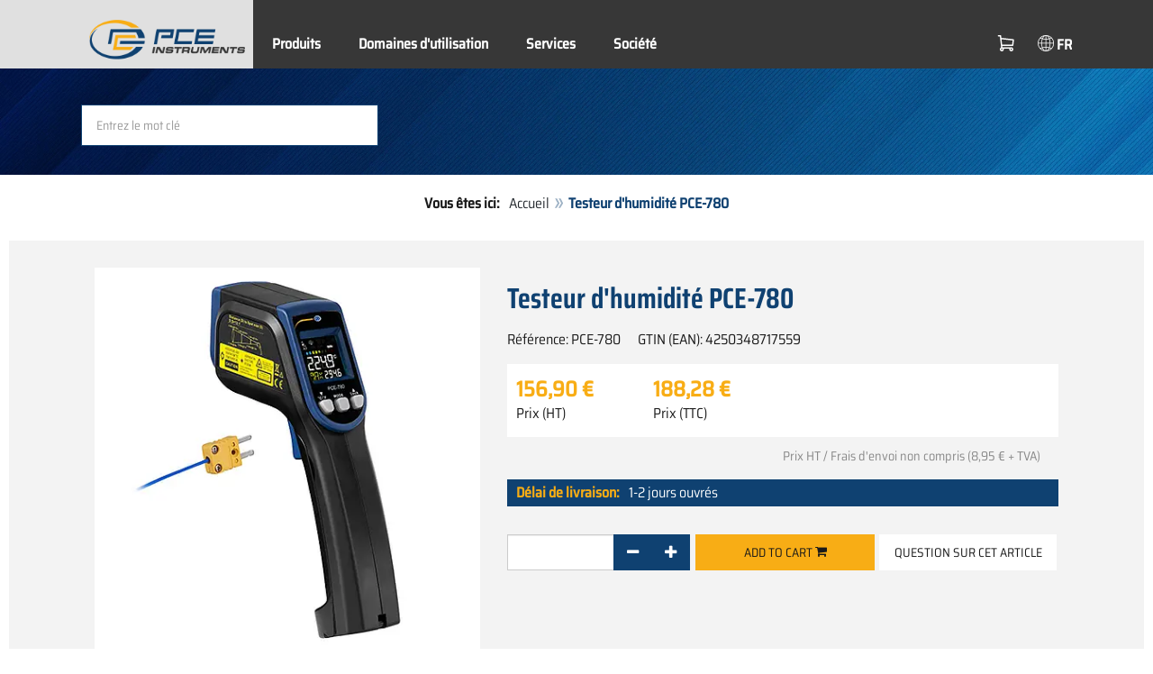

--- FILE ---
content_type: text/html; charset=utf-8
request_url: https://www.pce-instruments.com/french/instruments-de-mesure/mesureur/testeur-d-humidit%EF%BF%BD%EF%BF%BD-pce-instruments-testeur-d-humidit%EF%BF%BD%EF%BF%BD-pce-780-det_5856722.htm?_list=kat&_listpos=14
body_size: 14010
content:
<!doctype html>
<html lang="fr" >
<head>
	<meta charset="utf-8">
	<!--[if IE]>
		<meta http-equiv="X-UA-Compatible" content="IE=Edge,chrome=1">
	<![endif]-->
	<meta name="viewport" content="width=device-width, initial-scale=1.0">
	
<title>Testeur d'humidité PCE-780  | PCE Instruments</title>

<meta http-equiv="Content-Type" content="text/html; charset=utf-8">


  <meta name="robots" content="all">


<meta name="revisit-after" content="10 days">
<meta name="viewport" content="width=device-width, initial-scale=1.0">


  <meta name="description" lang="fr" content="Testeur d&#x27;humidité PCE-780 . Ce testeur d&#x27;humidité intègre des capteurs pour la mesure de la température et l’humidité de l’air. Grâce à cela, le testeur d&#x27;humidite définie la température du point de rosée et la température de bulbe humide. Mesure de la température infrarouge Mesure de la">

<meta name="keywords" lang="fr" content="testeur d&#x27;humidité,testeur d&#x27;humidite,acheter,shop,shopping,achats en ligne,dropshipping,achat,économiser,en promotion,offre,expédition,maison de vente par correspondance,boutique internet,favorable,à bas prix,a bon compte,vente,sales,boutique en ligne,ordre,grand magasin,bonne affaire,shops,produits,nouveautées,PCE instruments,testeur humidité,testeur humidite,testeurs d&#x27;humidité,testeurs d&#x27;humidite,testeurs humidité,testeurs humidite,testeur,testeurs,humidité,humidite,mesureur,mesureurs,appareils de mesure">
<meta name="author" content="PCE Instruments France">
<meta name="date" content="2026-01-22">
<link rel="shortcut icon" type="image/x-icon" href="/french/g/favicon.ico?v=1744880882">
<link rel="canonical" href="https://www.pce-instruments.com/french/instruments-de-mesure/mesureur/testeur-d-humidité-pce-instruments-testeur-d-humidité-pce-780-det_5856722.htm">
<meta name="google-site-verification" content="whWs4s4wCwT52EeSbpx6VqX2nQsBh_lamsFqZvNGfD8" />

<link rel="preload" href="/french/skin/div1/bs3/fonts/google/saira/memWYa2wxmKQyPMrZX79wwYZQMhsreShhKMjjbU9uXuA71rCosg.woff2" as="font" type="font/woff2" crossorigin />
<link rel="preload" href="/french/skin/div1/bs3/fonts/google/saira/memWYa2wxmKQyPMrZX79wwYZQMhsreShhKMjjbU9uXuA72jCosg.woff2" as="font" type="font/woff2" crossorigin />
<link rel="preload" href="/french/skin/div1/bs3/fonts/google/saira/memWYa2wxmKQyPMrZX79wwYZQMhslOShhKMjjbU9uXuA773Fosg.woff2" as="font" type="font/woff2" crossorigin />
<link rel="preload" href="/french/skin/div1/bs3/font-awesome/fonts/fontawesome-min.woff2?dag3lt" as="font" type="font/woff2" crossorigin />

	<link rel="stylesheet" type="text/css" href="/french/skin/div1/bs3/gen/base.min.css?v=189">
	
	<link rel="stylesheet" type="text/css" href="/french/skin/div1/styles_bs3_v61_theme.min.css?v=189">
	
</head>
<body class="hc-PCE-FR menupath-katalog130035 menupath-katalog130075 menupath-katalog162478 menupath-artikel5856722 menuactive-artikel5856722   default">
	<header id="header-area" class="home">
		<a href="#main-container" class="sr-only sr-only-focusable">Zum Hauptinhalt springen</a>
		<div class="header-top">
		<nav id="main-menu" class="navbar" role="navigation">
			<div class="container headmenu-container">
				<div id="pgheadmenubg1"></div>
				<div id="pgheadmenubg2"></div>
				<div class="navbar-header">
					<a href="/french/" class="navbar-brand"><img src="/french/skin/div1/bs3/logo-255x87.png?v=1744881634" alt="PCE Instruments" width="255" height="87" style="height:65px;width:auto;" fetchpriority="high" /></a>
					<div class="navbar-header-buttons">
						<button type="button" class="btn btn-navbar navbar-toggle" data-toggle="collapse" data-target=".navbar-cat-collapse">
							<span class="sr-only">Menü einblenden</span>
							<i class="fa fa-bars"></i>
						</button>
						<div class="navbar-bs3 navbar-bs3-slotchanger">
							<div class="box box_plain box-slotchanger_head" id="bxslotchanger_head"><div class="boxhead"></div><div class="ibox">
<div id="slotchanger">
<div class="btn-group btn-block slch_anzeige">
	<button type="button" data-toggle="dropdown" class="btn btn-block btn-lg dropdown-toggle slch_button">
		<i class="slch_icon"></i>
		<span class="slch_lang">FR</span>
	</button>
	<ul class="dropdown-menu pull-right" data-baseurl="/french">
	</ul>
</div>
</div>
</div><div class="boxfoot"></div></div>
						</div>
						<div class="navbar-bs3 navbar-bs3-miniwk navbar-bs3-miniwk-btn navbar-toggle" data-toggle="collapse">
							<div class="box box_plain box-miniwk_head" id="bxminiwk_head"><div class="boxhead"></div><div class="ibox">
<div id="miniwk">
<div class="btn-group btn-block mwp_anzeige">
	<button type="button" data-toggle="dropdown" class="btn btn-block btn-lg dropdown-toggle mwp_button">
		<i class="mwp_icon"></i>
		<span class="mwp_anzahl_dyn"></span>
	</button>
	<ul class="dropdown-menu pull-right" data-baseurl="/french">
	</ul>
</div>
</div>
</div><div class="boxfoot"></div></div>
						</div>
						<div class="navbar-bs3 navbar-bs3-telnote">
							<div class="box box_plain box-telnote_head" id="bxtelnote_head"><div class="boxhead"></div><div class="ibox">
<div id="telnote">
<div class="btn-group btn-block tn_anzeige">
	
</div>
</div>
</div><div class="boxfoot"></div></div>
						</div>
					</div>
				</div>
				<div class="collapse navbar-collapse navbar-cat-collapse">
					<div class="navbar-bs3 navbar-bs3-menusite">
						<div class="box box_plain box-menu_site" id="bxmenu_site"><div class="boxhead"></div><div class="ibox"><div class="menu" id="SiteMenu"><ul class="nav navbar-nav"><li class="pos1  has-submenu" id="SiteMenu_kataloge"><span class="kbmi nolink " >Produits</span><div class="submenu level1"><ul class="submenu level1"><li><a class="kbmi" href="/french/balances-et-bascules-kat_130037.htm"><span>Balances et bascules</span></a></li><li><a class="kbmi" href="/french/instruments-de-mesure-kat_130035.htm"><span>Instruments de mesure</span></a></li><li><a class="kbmi" href="/french/laboratoire-kat_153730.htm"><span>Laboratoire</span></a></li><li><a class="kbmi" href="/french/régulation-et-contrôle-kat_153729.htm"><span>Régulation et contrôle</span></a></li></ul></div></li><li class="pos2  has-submenu" id="SiteMenu_katalog162899"><a class="kbmi "  href="/french/domaines-d-utilisation-kat_162899.htm">Domaines d'utilisation</a><div class="submenu level1"><ul class="submenu level1"><li><a class="kbmi" href="/french/domaines-d-utilisation/mesure-de-force-kat_162910.htm"><span>Mesure de force</span></a></li><li><a class="kbmi" href="/french/domaines-d-utilisation/mesure-de-l-air-kat_162979.htm"><span>Mesure de l'air</span></a></li><li><a class="kbmi" href="/french/domaines-d-utilisation/mesure-de-l-humidité-kat_162908.htm"><span>Mesure de l'humidité</span></a></li><li><a class="kbmi" href="/french/domaines-d-utilisation/mesure-des-surfaces-kat_162980.htm"><span>Mesure des surfaces</span></a></li><li><a class="kbmi" href="/french/domaines-d-utilisation/mesure-électrique-kat_162900.htm"><span>Mesure électrique</span></a></li></ul></div></li><li class="pos3   has-submenu" id="SiteMenu_window24"><span class="kbmi nolink " >Services</span><div class="submenu level1"><ul class="submenu level1">
  <li><a class='kbmi' href="/french/étalonnage-kat_162821.htm"  ><span>Étalonnage</span></a></li>
  <li><a class="kbmi" href="/f/t/rd/solutions-personnalisees.htm"><span>Solutions personnalisées</span></a></li>
  <li><a class='kbmi' href="/french/account"  ><span>Compte client</span></a></li>
		<li><a class='kbmi' href="/french/téléchargement-win_4.htm"  ><span>Téléchargement</span></a></li>
        <li><a class='kbmi' href="/french/faq-text_59.htm"  ><span>FAQ</span></a></li>
</ul></div></li><li class="pos4   has-submenu" id="SiteMenu_window17"><span class="kbmi nolink " >Société</span><div class="submenu level1"><ul class="submenu level1"><li><a class='kbmi' href="/french/contact"  ><span>Contact</span></a></li><li><a class='kbmi' href="/french/aboutus"  ><span>A propos de nous</span></a></li><li><a class='kbmi' href="/french/actualités-text_131.htm"  ><span>Actualités</span></a></li></ul></div></li></ul></div></div><div class="boxfoot"></div></div>
					</div>
					<div class="navbar-bs3 navbar-bs3-slotchanger">
						<div class="box box_plain box-slotchanger_head" id="bxslotchanger_head"><div class="boxhead"></div><div class="ibox">
<div id="slotchanger">
<div class="btn-group btn-block slch_anzeige">
	<button type="button" data-toggle="dropdown" class="btn btn-block btn-lg dropdown-toggle slch_button">
		<i class="slch_icon"></i>
		<span class="slch_lang">FR</span>
	</button>
	<ul class="dropdown-menu pull-right" data-baseurl="/french">
	</ul>
</div>
</div>
</div><div class="boxfoot"></div></div>
					</div>
					<div class="navbar-bs3 navbar-bs3-miniwk">
						<div class="box box_plain box-miniwk_head" id="bxminiwk_head"><div class="boxhead"></div><div class="ibox">
<div id="miniwk">
<div class="btn-group btn-block mwp_anzeige">
	<button type="button" data-toggle="dropdown" class="btn btn-block btn-lg dropdown-toggle mwp_button">
		<i class="mwp_icon"></i>
		<span class="mwp_anzahl_dyn"></span>
	</button>
	<ul class="dropdown-menu pull-right" data-baseurl="/french">
	</ul>
</div>
</div>
</div><div class="boxfoot"></div></div>
					</div>
					<div class="navbar-bs3 navbar-bs3-telnote">
						<div class="box box_plain box-telnote_head" id="bxtelnote_head"><div class="boxhead"></div><div class="ibox">
<div id="telnote">
<div class="btn-group btn-block tn_anzeige">
	
</div>
</div>
</div><div class="boxfoot"></div></div>
					</div>
				</div>
			</div>
		</nav>
		</div>
		<div id="pgheadslider">
			<div class="box box_plain box-headslider" id="bxheadslider"><div class="boxhead"></div><div class="ibox"><div id="headslider_cont"><picture><source srcset="/french/skin/div1/bs3/background-1920x200-1000w.webp?v=1744880798" media="(min-width:768px) and (max-width:1000px)" /><source srcset="/french/skin/div1/bs3/background-1920x200-1500w.webp?v=1744880798" media="(min-width:1001px) and (max-width:1500px)" /><source srcset="/french/skin/div1/bs3/background-1920x200.webp?v=1744880798" media="(min-width:1501px)" /><img id="headslider_img0" class="img-responsive hidden-xs" width="1920" height="200" src="data:image/svg+xml,%3Csvg xmlns=&#x27;http://www.w3.org/2000/svg&#x27; viewBox=&#x27;0 0 48 5&#x27;%3E%3C/svg%3E" alt="" fetchpriority="high" /></picture><div class="carousel-overlay"></div></div></div><div class="boxfoot"></div></div>
		</div>
		<div class="main-header">
			<div class="container">
				<noscript><div class="errorbox error">Please activate JavaScript for your browser to get all features of this web site!</div></noscript>
				<div class="row">
					<div class="col-sm-12">
						<div class="search-affixbox off-invisible" off-data-spy="affix" data-offset-top="0">
							<div class="box box_plain box-search" id="bxsearch"><div class="boxhead"></div><div class="ibox">

<div id="search">
	<form id="form_query" name="query" method="get" action="/french/" role="search" aria-label="Website durchsuchen">
		
		<input type="hidden" name="action" value="Query">
		<input type="hidden" name="-query.">
		<input type="hidden" name="query.stichwort" value="">
		
		<label class="sr-only" for="search-query-stichwort_neu">Keyword</label>
		<div class="input-group">
			<input type="text" id="search-query-stichwort_neu" name="query.stichwort_neu" value="" class="form-control input-lg" placeholder="Entrez le mot clé">
			<span class="input-group-btn">
				<button class="btn btn-lg" type="submit" aria-label="Rechercher!">
					<i class="fa fa-search"></i>
				</button>
			</span>
		</div>
	</form>
</div>	
</div><div class="boxfoot"></div></div>
						</div>
						<div class="search-affixpad"></div>
					</div>
				</div>
			</div>
		</div>

	</header>

	<div class="pgnav" id="pgnavleft">
		
	</div>
	
	<div class="pgnav" id="pgnavright">
		<div class="bannercont" style="display:none" data-kategorie="SERVICE_ITEM" data-parameter="PCE-780"><div class="navbox1" data-wbkey="228" data-bbkey="376"><div class="navbox1">
	<div class="box box_nav">
		<div class="boxhead"><span class="boxhead">Hotline</span></div>
		<div class="ibox" align="Hotline">
			<center>
				<p><font size="3px" color="#333333">Renseignements<br />Techniques<br /></font><img class="lazy img-responsive-inline" alt="Contact pour renseignements techniques et d'autres questions" src="data:image/svg+xml,%3Csvg xmlns='http://www.w3.org/2000/svg' viewBox='0 0 145 142'%3E%3C/svg%3E" data-original="/french/g/custom/banner-fr/hotline-france.gif" width="145" height="142" border="0" /></p>
				<p><font color="#333333">lundi à vendredi<br />de 9h00 à 17h</font></p>
				<p><strong><font size="3px" color="#333333">+33 (0)972 3537 17</font></strong></p>
				<p><img class="lazy img-responsive-inline" alt="PCE Instruments présentation du produit." src="data:image/svg+xml,%3Csvg xmlns='http://www.w3.org/2000/svg' viewBox='0 0 136 1'%3E%3C/svg%3E" data-original="/french/g/custom/banner-fr/appareils-mesure-presentation.png" width="136" height="1" border="0" /></p>
				<p>Pour demander une présentation produit via <strong>Teams</strong><br>écrivez-nous à l'adresse mail:<br><span class="decode" data-t1="fr" data-t2="pce-france" data-t3="info"></span></p>
			</center>
		</div>
		<div class="boxfoot"></div>
	</div>
</div></div></div>
	</div>
	
	<div id="pgbody">
		
		<div class="box box_plain box-alert" id="bxalert"><div class="boxhead"></div><div class="ibox">
<div id="CookieBar" class="fixed bottom" style="display:none" tabindex="-1"
	data-domain="www.pce-instruments.com" data-path="/french" data-attributes="; SameSite=Lax">
<div class="ibox">
	
	<div class="message head">
		<div class="row">
            <div class="col-md-12 text-center">
<p><strong>Politique de Cookies</strong></p>
<p>Veuillez sélectionner si vous autorisez ce site web à utiliser uniquement les cookies nécessaires ou aussi les cookies fonctionnels, comme indiqué sur les liens suivants:</p>
<p><a href="https://www.pce-instruments.com/french/confidentialit%C3%A9-win_6.htm#Cookies">Informations sur les cookies</a></p>
</div>
</div>
	</div>
	<div class="status" style="display:none">
		<p>Ihre aktuelle Auswahl: <b>{status}</b></p>
<p>Auswahl ändern:</p>
	</div>
	<div class="menu">
	<button class="btn btn-primary button set-disabled" data-perm="disabled" data-days="0" data-flags="">Autoriser uniquement les cookies nécessaires</button><button class="btn btn-primary button set-functional" data-perm="functional" data-days="365" data-flags="">Autoriser les cookies fonctionnels</button><button class="btn btn-primary button set-enabled" data-perm="enabled" data-days="365" data-flags="">Autoriser tous les cookies</button>
	</div>
	<div class="message foot">
		
	</div>
</div>
</div>
</div><div class="boxfoot"></div></div>

		<div id="main-container" class="container">
			<div class="row">
				<div class="col-sm-12">
					<div class="box box_plain box-whereami" id="bxwhereami"><div class="boxhead"></div><div class="ibox"><ol class="breadcrumb"><li><b>Vous êtes ici: </b></li><li><a href="/french/">Accueil</a></li><li class="active">Testeur d'humidité PCE-780 </li></ol></div><div class="boxfoot"></div></div><main class="box box_plain box-main mod-itemdetail" id="bxmain"><div class="boxhead"></div><div class="ibox">

<div class="sd-itemdetail sd-itemdetail-0">




<div class="itemdetail price-pgs0" id="itemdetail">

	<div class="no-panel no-panel-smart no-artikelkarte-panel">

		

		<div class="no-panel-body">
			

			<div id="itemdetail_cont" class="row product-info fullstripe">
				
				<div id="item_images" class="col-sm-5">
					
<script type="e8af2484844935e1aab2e84e-text/javascript">
var current_Main_key = 0;

function SetImage_Main(key)
{
	if (current_Main_key == key)
		return;

	S(".item-images-display .image-main-" + current_Main_key).addClass("hidden");
	S(".item-images-select  .thumbnail-"  + current_Main_key).removeClass("selected");
	current_Main_key = key;
	var m = S(".item-images-display .image-main-" + current_Main_key);
	m.removeClass("hidden");
	S(".item-images-select  .thumbnail-"  + current_Main_key).addClass("selected");
	m.find("iframe.lazy").each(function(){
		S(this).attr("src", S(this).data("original")).one("load", function(){
			S(this).removeClass("lazy");
		});
	});

	// Sichtbarkeit des Hauptbildes sicherstellen
	var p = m.offset().top;
	if (p - 100 < window.scrollY)
		window.scrollTo(0, Math.max(0, p - 100)); // leichter Offset für Suchbox/Kopfleiste
}
document.addEventListener("DOMContentLoaded", function()
{
	// Bildauswahl als Delegate-Handler, damit Grid-Carousel den Klick ggf. abfangen kann:
	S(document).on('click', '.item-images-Main .item-images-select img', function(ev) {
		let nr = S(this).data("nr");
		if (nr) { SetImage_Main(nr); }
	});
	SetImage_Main(1129415);
	// initialer Reflow von Owl/Lazy ist hidden
	//S(".item-images-Main .item-images-select").removeClass("hidden");
});
</script>
<div class="images-block item-images-Main" data-mfp-prev="previous" data-mfp-counter="%curr% of %total%" data-mfp-next="next">
	
	<div class="item-images-display">
		
		<div class="image-main image-main-1129415 image-main-img ">
		
			<h4 class="title">Testeur d'humidité PCE-780</h4>
			
				<div class="image zoomable">
					<a class="mfp-image image-zoom image-pic-zoom artimg_zoom" target="itempics5856722" href="/french/slot/7/artimg/large/pce-instruments-testeur-d-humidité-pce-780-5856722_1129415.webp" data-mfp-caption="Testeur d&#x27;humidité PCE-780">
						<img class="img-responsive artimg" width="450" height="450" style="width:450px;max-height:450px;border:none;overflow:visible;" src="/french/slot/7/artimg/normal/pce-instruments-testeur-d-humidité-pce-780-5856722_1129415.webp" alt="Testeur d&#x27;humidité PCE-780" />
						[zoom]
					</a>
				</div>
				
		</div>
		
		<div class="image-main image-main-1129416 image-main-img hidden">
		
			<h4 class="title">Testeur d'humidité PCE-780</h4>
			
				<div class="image zoomable">
					<a class="mfp-image image-zoom image-pic-zoom artimg_zoom" target="itempics5856722" href="/french/slot/7/artimg/large/pce-instruments-testeur-d-humidité-pce-780-5856722_1129416.webp" data-mfp-caption="Testeur d&#x27;humidité PCE-780">
						<img class="img-responsive artimg lazy" width="450" height="450" style="width:450px;max-height:450px;border:none;overflow:visible;" src="data:image/svg+xml,%3Csvg xmlns='http://www.w3.org/2000/svg' viewBox='0 0 450 450'%3E%3C/svg%3E" data-original="/french/slot/7/artimg/normal/pce-instruments-testeur-d-humidité-pce-780-5856722_1129416.webp" alt="Testeur d&#x27;humidité PCE-780" />
						[zoom]
					</a>
				</div>
				
		</div>
		
		<div class="image-main image-main-1129417 image-main-img hidden">
		
			<h4 class="title">Testeur d'humidité PCE-780</h4>
			
				<div class="image zoomable">
					<a class="mfp-image image-zoom image-pic-zoom artimg_zoom" target="itempics5856722" href="/french/slot/7/artimg/large/pce-instruments-testeur-d-humidité-pce-780-5856722_1129417.webp" data-mfp-caption="Testeur d&#x27;humidité PCE-780">
						<img class="img-responsive artimg lazy" width="450" height="450" style="width:450px;max-height:450px;border:none;overflow:visible;" src="data:image/svg+xml,%3Csvg xmlns='http://www.w3.org/2000/svg' viewBox='0 0 450 450'%3E%3C/svg%3E" data-original="/french/slot/7/artimg/normal/pce-instruments-testeur-d-humidité-pce-780-5856722_1129417.webp" alt="Testeur d&#x27;humidité PCE-780" />
						[zoom]
					</a>
				</div>
				
		</div>
		
		<div class="image-main image-main-1129418 image-main-img hidden">
		
			<h4 class="title">Testeur d'humidité PCE-780</h4>
			
				<div class="image zoomable">
					<a class="mfp-image image-zoom image-pic-zoom artimg_zoom" target="itempics5856722" href="/french/slot/7/artimg/large/pce-instruments-testeur-d-humidité-pce-780-5856722_1129418.webp" data-mfp-caption="Testeur d&#x27;humidité PCE-780">
						<img class="img-responsive artimg lazy" width="450" height="450" style="width:450px;max-height:450px;border:none;overflow:visible;" src="data:image/svg+xml,%3Csvg xmlns='http://www.w3.org/2000/svg' viewBox='0 0 450 450'%3E%3C/svg%3E" data-original="/french/slot/7/artimg/normal/pce-instruments-testeur-d-humidité-pce-780-5856722_1129418.webp" alt="Testeur d&#x27;humidité PCE-780" />
						[zoom]
					</a>
				</div>
				
		</div>
		
		<div class="image-main image-main-1129419 image-main-img hidden">
		
			<h4 class="title">Testeur d'humidité PCE-780</h4>
			
				<div class="image zoomable">
					<a class="mfp-image image-zoom image-pic-zoom artimg_zoom" target="itempics5856722" href="/french/slot/7/artimg/large/pce-instruments-testeur-d-humidité-pce-780-5856722_1129419.webp" data-mfp-caption="Testeur d&#x27;humidité PCE-780">
						<img class="img-responsive artimg lazy" width="450" height="450" style="width:450px;max-height:450px;border:none;overflow:visible;" src="data:image/svg+xml,%3Csvg xmlns='http://www.w3.org/2000/svg' viewBox='0 0 450 450'%3E%3C/svg%3E" data-original="/french/slot/7/artimg/normal/pce-instruments-testeur-d-humidité-pce-780-5856722_1129419.webp" alt="Testeur d&#x27;humidité PCE-780" />
						[zoom]
					</a>
				</div>
				
		</div>
		
		<div class="image-main image-main-1129420 image-main-img hidden">
		
			<h4 class="title">Testeur d'humidité PCE-780</h4>
			
				<div class="image zoomable">
					<a class="mfp-image image-zoom image-pic-zoom artimg_zoom" target="itempics5856722" href="/french/slot/7/artimg/large/pce-instruments-testeur-d-humidité-pce-780-5856722_1129420.webp" data-mfp-caption="Testeur d&#x27;humidité PCE-780">
						<img class="img-responsive artimg lazy" width="450" height="450" style="width:450px;max-height:450px;border:none;overflow:visible;" src="data:image/svg+xml,%3Csvg xmlns='http://www.w3.org/2000/svg' viewBox='0 0 450 450'%3E%3C/svg%3E" data-original="/french/slot/7/artimg/normal/pce-instruments-testeur-d-humidité-pce-780-5856722_1129420.webp" alt="Testeur d&#x27;humidité PCE-780" />
						[zoom]
					</a>
				</div>
				
		</div>
		
		<div class="image-main image-main-1129421 image-main-img hidden">
		
			<h4 class="title">Testeur d'humidité PCE-780</h4>
			
				<div class="image zoomable">
					<a class="mfp-image image-zoom image-pic-zoom artimg_zoom" target="itempics5856722" href="/french/slot/7/artimg/large/pce-instruments-testeur-d-humidité-pce-780-5856722_1129421.webp" data-mfp-caption="Testeur d&#x27;humidité PCE-780">
						<img class="img-responsive artimg lazy" width="450" height="450" style="width:450px;max-height:450px;border:none;overflow:visible;" src="data:image/svg+xml,%3Csvg xmlns='http://www.w3.org/2000/svg' viewBox='0 0 450 450'%3E%3C/svg%3E" data-original="/french/slot/7/artimg/normal/pce-instruments-testeur-d-humidité-pce-780-5856722_1129421.webp" alt="Testeur d&#x27;humidité PCE-780" />
						[zoom]
					</a>
				</div>
				
		</div>
		
		<div class="image-main image-main-1129422 image-main-img hidden">
		
			<h4 class="title">Testeur d'humidité PCE-780</h4>
			
				<div class="image zoomable">
					<a class="mfp-image image-zoom image-pic-zoom artimg_zoom" target="itempics5856722" href="/french/slot/7/artimg/large/pce-instruments-testeur-d-humidité-pce-780-5856722_1129422.webp" data-mfp-caption="Testeur d&#x27;humidité PCE-780">
						<img class="img-responsive artimg lazy" width="450" height="450" style="width:450px;max-height:450px;border:none;overflow:visible;" src="data:image/svg+xml,%3Csvg xmlns='http://www.w3.org/2000/svg' viewBox='0 0 450 450'%3E%3C/svg%3E" data-original="/french/slot/7/artimg/normal/pce-instruments-testeur-d-humidité-pce-780-5856722_1129422.webp" alt="Testeur d&#x27;humidité PCE-780" />
						[zoom]
					</a>
				</div>
				
		</div>
		
		<div class="image-main image-main-1129423 image-main-img hidden">
		
			<h4 class="title">Testeur d'humidité PCE-780</h4>
			
				<div class="image zoomable">
					<a class="mfp-image image-zoom image-pic-zoom artimg_zoom" target="itempics5856722" href="/french/slot/7/artimg/large/pce-instruments-testeur-d-humidité-pce-780-5856722_1129423.webp" data-mfp-caption="Testeur d&#x27;humidité PCE-780">
						<img class="img-responsive artimg lazy" width="450" height="450" style="width:450px;max-height:450px;border:none;overflow:visible;" src="data:image/svg+xml,%3Csvg xmlns='http://www.w3.org/2000/svg' viewBox='0 0 450 450'%3E%3C/svg%3E" data-original="/french/slot/7/artimg/normal/pce-instruments-testeur-d-humidité-pce-780-5856722_1129423.webp" alt="Testeur d&#x27;humidité PCE-780" />
						[zoom]
					</a>
				</div>
				
		</div>
		
		<div class="image-main image-main-1129424 image-main-img hidden">
		
			<h4 class="title">Testeur d'humidité PCE-780</h4>
			
				<div class="image zoomable">
					<a class="mfp-image image-zoom image-pic-zoom artimg_zoom" target="itempics5856722" href="/french/slot/7/artimg/large/pce-instruments-testeur-d-humidité-pce-780-5856722_1129424.webp" data-mfp-caption="Testeur d&#x27;humidité PCE-780">
						<img class="img-responsive artimg lazy" width="450" height="450" style="width:450px;max-height:450px;border:none;overflow:visible;" src="data:image/svg+xml,%3Csvg xmlns='http://www.w3.org/2000/svg' viewBox='0 0 450 450'%3E%3C/svg%3E" data-original="/french/slot/7/artimg/normal/pce-instruments-testeur-d-humidité-pce-780-5856722_1129424.webp" alt="Testeur d&#x27;humidité PCE-780" />
						[zoom]
					</a>
				</div>
				
		</div>
		
	</div>
	
	<div class="item-images-select imgselector grid-carousel" style="--item-subrows:1; --item-columns:4; --item-count:10;" data-pos="">
		<div class="grid-carousel-inner">
			<div class="grid-carousel-item"><div class="grid-carousel-item-inner">
		<div class="image">
			<img class="img-responsive artimg thumbnail thumbnail-1129415 lazy" width="200" height="200"
				src="data:image/svg+xml,%3Csvg xmlns='http://www.w3.org/2000/svg' viewBox='0 0 200 200'%3E%3C/svg%3E" data-original="/french/slot/7/artimg/small/pce-instruments-testeur-d-humidité-pce-780-5856722_1129415.webp" alt="Testeur d&#x27;humidité PCE-780"
				data-nr="1129415" />
		</div>
		</div></div><div class="grid-carousel-item"><div class="grid-carousel-item-inner">
		<div class="image">
			<img class="img-responsive artimg thumbnail thumbnail-1129416 lazy" width="200" height="200"
				src="data:image/svg+xml,%3Csvg xmlns='http://www.w3.org/2000/svg' viewBox='0 0 200 200'%3E%3C/svg%3E" data-original="/french/slot/7/artimg/small/pce-instruments-testeur-d-humidité-pce-780-5856722_1129416.webp" alt="Testeur d&#x27;humidité PCE-780"
				data-nr="1129416" />
		</div>
		</div></div><div class="grid-carousel-item"><div class="grid-carousel-item-inner">
		<div class="image">
			<img class="img-responsive artimg thumbnail thumbnail-1129417 lazy" width="200" height="200"
				src="data:image/svg+xml,%3Csvg xmlns='http://www.w3.org/2000/svg' viewBox='0 0 200 200'%3E%3C/svg%3E" data-original="/french/slot/7/artimg/small/pce-instruments-testeur-d-humidité-pce-780-5856722_1129417.webp" alt="Testeur d&#x27;humidité PCE-780"
				data-nr="1129417" />
		</div>
		</div></div><div class="grid-carousel-item"><div class="grid-carousel-item-inner">
		<div class="image">
			<img class="img-responsive artimg thumbnail thumbnail-1129418 lazy" width="200" height="200"
				src="data:image/svg+xml,%3Csvg xmlns='http://www.w3.org/2000/svg' viewBox='0 0 200 200'%3E%3C/svg%3E" data-original="/french/slot/7/artimg/small/pce-instruments-testeur-d-humidité-pce-780-5856722_1129418.webp" alt="Testeur d&#x27;humidité PCE-780"
				data-nr="1129418" />
		</div>
		</div></div><div class="grid-carousel-item"><div class="grid-carousel-item-inner">
		<div class="image">
			<img class="img-responsive artimg thumbnail thumbnail-1129419 lazy" width="200" height="200"
				src="data:image/svg+xml,%3Csvg xmlns='http://www.w3.org/2000/svg' viewBox='0 0 200 200'%3E%3C/svg%3E" data-original="/french/slot/7/artimg/small/pce-instruments-testeur-d-humidité-pce-780-5856722_1129419.webp" alt="Testeur d&#x27;humidité PCE-780"
				data-nr="1129419" />
		</div>
		</div></div><div class="grid-carousel-item"><div class="grid-carousel-item-inner">
		<div class="image">
			<img class="img-responsive artimg thumbnail thumbnail-1129420 lazy" width="200" height="200"
				src="data:image/svg+xml,%3Csvg xmlns='http://www.w3.org/2000/svg' viewBox='0 0 200 200'%3E%3C/svg%3E" data-original="/french/slot/7/artimg/small/pce-instruments-testeur-d-humidité-pce-780-5856722_1129420.webp" alt="Testeur d&#x27;humidité PCE-780"
				data-nr="1129420" />
		</div>
		</div></div><div class="grid-carousel-item"><div class="grid-carousel-item-inner">
		<div class="image">
			<img class="img-responsive artimg thumbnail thumbnail-1129421 lazy" width="200" height="200"
				src="data:image/svg+xml,%3Csvg xmlns='http://www.w3.org/2000/svg' viewBox='0 0 200 200'%3E%3C/svg%3E" data-original="/french/slot/7/artimg/small/pce-instruments-testeur-d-humidité-pce-780-5856722_1129421.webp" alt="Testeur d&#x27;humidité PCE-780"
				data-nr="1129421" />
		</div>
		</div></div><div class="grid-carousel-item"><div class="grid-carousel-item-inner">
		<div class="image">
			<img class="img-responsive artimg thumbnail thumbnail-1129422 lazy" width="200" height="200"
				src="data:image/svg+xml,%3Csvg xmlns='http://www.w3.org/2000/svg' viewBox='0 0 200 200'%3E%3C/svg%3E" data-original="/french/slot/7/artimg/small/pce-instruments-testeur-d-humidité-pce-780-5856722_1129422.webp" alt="Testeur d&#x27;humidité PCE-780"
				data-nr="1129422" />
		</div>
		</div></div><div class="grid-carousel-item"><div class="grid-carousel-item-inner">
		<div class="image">
			<img class="img-responsive artimg thumbnail thumbnail-1129423 lazy" width="200" height="200"
				src="data:image/svg+xml,%3Csvg xmlns='http://www.w3.org/2000/svg' viewBox='0 0 200 200'%3E%3C/svg%3E" data-original="/french/slot/7/artimg/small/pce-instruments-testeur-d-humidité-pce-780-5856722_1129423.webp" alt="Testeur d&#x27;humidité PCE-780"
				data-nr="1129423" />
		</div>
		</div></div><div class="grid-carousel-item"><div class="grid-carousel-item-inner">
		<div class="image">
			<img class="img-responsive artimg thumbnail thumbnail-1129424 lazy" width="200" height="200"
				src="data:image/svg+xml,%3Csvg xmlns='http://www.w3.org/2000/svg' viewBox='0 0 200 200'%3E%3C/svg%3E" data-original="/french/slot/7/artimg/small/pce-instruments-testeur-d-humidité-pce-780-5856722_1129424.webp" alt="Testeur d&#x27;humidité PCE-780"
				data-nr="1129424" />
		</div>
		</div></div>
		</div>
		<button type="button" class="grid-carousel-control grid-carousel-control-prev" role="button" aria-label="Gehe zum vorherigen Eintrag">
			<svg version="1.1" xmlns="http://www.w3.org/2000/svg" x="0px" y="0px" viewBox="0 0 50 50">
				<path class="st0" d="M41.5,45.67L30.82,25.3L42.85,4.92l-8.22,0L22.48,25.3L33.4,45.67L41.5,45.67z M26.04,45.67L15.48,25.3
				L27.39,4.92l-8.1,0L7.13,25.3l10.8,20.38L26.04,45.67z"/>
			</svg>
		</button>
		<button type="button" class="grid-carousel-control grid-carousel-control-next" role="button" aria-label="Gehe zum nächsten Eintrag">
			<svg version="1.1" xmlns="http://www.w3.org/2000/svg" x="0px" y="0px" viewBox="0 0 50 50">
				<path class="st0" d="M8.48,4.92L19.16,25.3L7.13,45.67h8.22L27.51,25.3L16.58,4.92H8.48z M23.95,4.92L34.51,25.3L22.6,45.67h8.1
				L42.85,25.3L32.05,4.92H23.95z"/>
			</svg>
		</button>
	</div>
	
</div>

				</div>

				
				<div class="col-sm-7 product-details">

					
					<div id="item_order">
						<h1 class="main-title main-heading">Testeur d'humidité PCE-780 </h1>
						<div class="sub_best_ean">
						<div class="bestellnr">
						Référence: <span>PCE-780</span>
						</div>
						<div class="ean">
						GTIN (EAN): </span>4250348717559</span>
						</div>
						</div>
						<form id="form_art5856722" aria-label="Artikel bestellen/anfragen" class="form-horizontal orderblock" name="art5856722" action="/french/" method="post">
		<input type="hidden" name="_sessionauth" value="G4WVMJ68RJ3BZK27"><input type="hidden" name="_baseurl" value="/french">
		<input type="hidden" name="action" value="AddToCart">
		<input type="hidden" name="_list" value="kat">
		<input type="hidden" name="_listpos" value="14">
		<input type="hidden" name="_set" value="5856722"
		><input type="hidden" name="_check" value="1"><div class="popreisblock">
<div class="multi_preis_col popreisblock">
<div class="form-group prodcard_Preis">
	<div class="form-control-static price ">

	<span class="price-new update-target" data-key="EinzelPreisEffNetto">156,90&nbsp;&euro;</span>

	
		<span class="querysim"><a href="/french/?action=QuerySim&amp;_qsim.preis=156%2C90&amp;curr=EUR" rel="nofollow"><!-- Price range --></a></span>
		

	</div>
	<label class="control-label">Prix (HT)</label>
</div>



	<div class="form-group prodcard_PreisBrutto">
		<div class="potext form-control-static" style="background-color:transparent;" colspan="2">
			<span class="price-new update-target" data-key="EinzelPreisEffBrutto">188,28&nbsp;&euro;</span>
		</div>
		<label class="control-label polabel" width="">Prix (TTC)</label>
	</div>

<div class="form-group prodcard_PreisHinweis"><div class="pkhinweis"><span style="color:#888; font-size:90%; padding:0 10px;"><i>Prix HT / Frais d'envoi non compris
(8,95&nbsp;&euro; + TVA)</i></span></div></div>
</div>


	<div class="form-group prodcard_EAN">
		<label class="control-label polabel">GTIN (EAN)</label>:
		<div class="form-control-static potext">4250348717559</div>
	</div>
	
	<div class="form-group prodcard_BestellNr">
		<label class="control-label col-sm-3 polabel" style="background-color:transparent;">
			Référence
		</label>
		<div class="col-sm-9 form-control-static potext">
			PCE-780
		</div>
	</div>
</div>
<div class="pklieferzeit">
		<span class="pk_form fl_right"><span class="lzl">Délai de livraison:</span><span class="lzc">1-2 jours ouvrés</span></span>
		</div>
<div class="paramblock paramblock-nach-preisblock paramblock-main">

	<div class="form-group param param-type-text param-440422 param-name-genauigkeit param-master param-filter param-readonly poparam">
		<label class="control-label col-sm-3" for="_param.440422"><span class="paramdef-label">Précision</span></label>
		<div class="col-sm-9 paraminput-440422">
		<div class="form-control-static"><input type="hidden" id="_param.440422" name="_param.440422" value="≤ 3 %" data-pdkey="440422" data-pdname="Genauigkeit"><span class="text" style="white-space:pre-wrap">≤ 3 %</span></div>
		</div>
		
	</div>

	

	<div class="form-group param param-type-text param-440220 param-name-datenlogger param-master param-filter param-readonly poparam">
		<label class="control-label col-sm-3" for="_param.440220"><span class="paramdef-label">Enregistreur de données</span></label>
		<div class="col-sm-9 paraminput-440220">
		<div class="form-control-static"><input type="hidden" id="_param.440220" name="_param.440220" value="Non" data-pdkey="440220" data-pdname="Datenlogger"><span class="text" style="white-space:pre-wrap">Non</span></div>
		</div>
		
	</div>

	

	<div class="form-group param param-type-text param-440184 param-name-sensorart param-master param-filter param-readonly poparam">
		<label class="control-label col-sm-3" for="_param.440184"><span class="paramdef-label">Type de capteur</span></label>
		<div class="col-sm-9 paraminput-440184">
		<div class="form-control-static"><input type="hidden" id="_param.440184" name="_param.440184" value="Interne" data-pdkey="440184" data-pdname="Sensorart"><span class="text" style="white-space:pre-wrap">Interne</span></div>
		</div>
		
	</div>

	

	<div class="form-group param param-type-text param-440179 param-name-schnittstelle param-master param-filter param-readonly poparam">
		<label class="control-label col-sm-3" for="_param.440179"><span class="paramdef-label">Interface</span></label>
		<div class="col-sm-9 paraminput-440179">
		<div class="form-control-static"><input type="hidden" id="_param.440179" name="_param.440179" value="Aucune" data-pdkey="440179" data-pdname="Schnittstelle"><span class="text" style="white-space:pre-wrap">Aucune</span></div>
		</div>
		
	</div>

	</div>
		<div class="form-group prodcard_CheckResult">
			<div class="col-sm-3"></div>
			<div class="col-sm-9">
				<span class="checkresult-errortext"></span>
			</div>
		</div>
		

			<div class="form-group prodcard_order prodcard_order_qty_stueck">
				<!--label class="control-label col-sm-3" for="prodcard-order-input-qty">Commander</label-->
				<div class="col-sm-9 col-md-4">
					<input class="form-control textbox order-qty order-qty-master order-qty-Stueck"
						id="prodcard-order-input-qty" type="number" inputmode="decimal" size="8"
						data-qtygroup="_qty_stueck" name="_qty_stueck" value="1"
						min="1" max="" step="1"
						data-defstep="fine" data-decimals="0"
						data-qtyfactor="1.00000" data-suffix="pcs">
				</div>
				
				<div class="col-sm-9 col-md-4">
				<button class="btn btn-cart checkresult-action Wkorb" type="submit" name="_action_addnew" value="1">Add to cart <i class="fa fa-shopping-cart"> </i></button>
				</div>
				

<div class="pkmenu">
	<!--div class="col-sm-3"></div-->
	<div class="col-sm-9 col-md-4">
	<ul class="nav nav-pills">


	<li id="pkmenu_callback"><a class="btn btn-default" role="button" href="#pkform_callback" onclick="if (!window.__cfRLUnblockHandlers) return false; return pkform_callback_show()" rel="nofollow" data-cf-modified-e8af2484844935e1aab2e84e-="">Question sur cet article</a></li>


	</ul>
	</div>
</div>


	<div id="pkform_callback" class="sd-ajax-display"></div>
	<script type="e8af2484844935e1aab2e84e-text/javascript">
	function pkform_callback_show() {
		S('#pkform_callback').load('/french/?action=SendCallback&_artnr=5856722', function(){
			S('#pkform_callback').slideDown();
		});
		return false;
	}
	</script>

			</div>

			
</form>

					</div>

				</div>
				
			</div>

			<div class="pkaccessory">
			
	<style>
	@media (min-width: 768px) { #nrlist1 { --item-columns: 3; } }
	@media (min-width: 992px) { #nrlist1 { --item-columns: 5; } }
	@media (min-width: 1200px) { #nrlist1 { --item-columns: 7; } }
	</style>
	
<section class="product-carousel artlist artlist-nrlist">

	<h2 class="product-head subline-left h2">Accessoires</h2>
	
<div class="row product-row">
<div class="col-xs-12">
<div class="grid-carousel grid-subrows-5 grid-columns-lg-3 grid-columns-md-4 grid-columns-sm-6" id="nrlist1" style="--item-count:3;">
	<div class="grid-carousel-inner">
		
		<div class="grid-carousel-item item">
			<div class="grid-carousel-item-inner product-col price-pgs0">

				<div class="image">
					<a href="/french/instruments-de-mesure/mesureur/thermomètre-infrarouge-pce-instruments-point-de-mesure-autocollant-pour-thermomètres-infrarouges-pce-ms-25-det_6021957.htm?_list=newpkaccessory&amp;_listpos=1"><img class="img-responsive lazy" width="200" height="200" src="data:image/svg+xml,%3Csvg xmlns='http://www.w3.org/2000/svg' viewBox='0 0 200 200'%3E%3C/svg%3E" data-original="/french/slot/7/artimg/small/pce-instruments-point-de-mesure-autocollant-pour-thermomètres-infrarouges-pce-ms-25-6021957_2135137.webp" alt="Point de mesure autocollant pour thermomètres infrarouges " title="Point de mesure autocollant pour thermomètres infrarouges " /></a>
				</div>

				<div class="caption">
				
					<div class="h2"><a href="/french/instruments-de-mesure/mesureur/thermomètre-infrarouge-pce-instruments-point-de-mesure-autocollant-pour-thermomètres-infrarouges-pce-ms-25-det_6021957.htm?_list=newpkaccessory&amp;_listpos=1"><span>Point de mesure autocollant pour thermomètres infrarouges PCE-MS 25 </span></a></div>
				</div>

				<div class="content">
					
					<div class="price ">
						<span class="price-new">14,90&nbsp;&euro;</span>
						
					</div>
					
				</div>

				<div class="flags">
					
				</div>

				<div class="action">
				

				</div>

			</div>
		</div>
		
		<div class="grid-carousel-item item">
			<div class="grid-carousel-item-inner product-col price-pgs0">

				<div class="image">
					<a href="/french/instruments-de-mesure/mesureur/enregistreur-de-données-pce-instruments-sonde-pour-température-tf-106-det_360691.htm?_list=newpkaccessory&amp;_listpos=2"><img class="img-responsive lazy" width="120" height="11" src="data:image/svg+xml,%3Csvg xmlns='http://www.w3.org/2000/svg' viewBox='0 0 120 11'%3E%3C/svg%3E" data-original="/french/slot/7/artimg/small/pce-instruments-sonde-pour-température-tf-106-360691_642121.webp" alt="Sonde pour température TF 106" title="Sonde pour température TF 106" /></a>
				</div>

				<div class="caption">
				
					<div class="h2"><a href="/french/instruments-de-mesure/mesureur/enregistreur-de-données-pce-instruments-sonde-pour-température-tf-106-det_360691.htm?_list=newpkaccessory&amp;_listpos=2"><span>Sonde pour température TF 106 </span></a></div>
				</div>

				<div class="content">
					
					<div class="price ">
						<span class="price-new">49,90&nbsp;&euro;</span>
						
					</div>
					
				</div>

				<div class="flags">
					
				</div>

				<div class="action">
				

				</div>

			</div>
		</div>
		
		<div class="grid-carousel-item item">
			<div class="grid-carousel-item-inner product-col price-pgs0">

				<div class="image">
					<a href="/french/instruments-de-mesure/mesureur/contrôleur-de-température-pce-instruments-connecteur-pour-la-température-tf-108-det_171636.htm?_list=newpkaccessory&amp;_listpos=3"><img class="img-responsive lazy" width="120" height="120" src="data:image/svg+xml,%3Csvg xmlns='http://www.w3.org/2000/svg' viewBox='0 0 120 120'%3E%3C/svg%3E" data-original="/french/slot/7/artimg/small/pce-instruments-connecteur-pour-la-température-tf-108-171636_421636.webp" alt="Connecteur pour la température TF 108" title="Connecteur pour la température TF 108" /></a>
				</div>

				<div class="caption">
				
					<div class="h2"><a href="/french/instruments-de-mesure/mesureur/contrôleur-de-température-pce-instruments-connecteur-pour-la-température-tf-108-det_171636.htm?_list=newpkaccessory&amp;_listpos=3"><span>Connecteur pour la température TF 108 </span></a></div>
				</div>

				<div class="content">
					
					<div class="price ">
						<span class="price-new">47,90&nbsp;&euro;</span>
						
					</div>
					
				</div>

				<div class="flags">
					
				</div>

				<div class="action">
				

				</div>

			</div>
		</div>
		
	</div>
	<button type="button" class="grid-carousel-control grid-carousel-control-prev" role="button" aria-label="Gehe zum vorherigen Eintrag">
		<svg version="1.1" xmlns="http://www.w3.org/2000/svg" x="0px" y="0px" viewBox="0 0 50 50">
			<path class="st0" d="M41.5,45.67L30.82,25.3L42.85,4.92l-8.22,0L22.48,25.3L33.4,45.67L41.5,45.67z M26.04,45.67L15.48,25.3
			L27.39,4.92l-8.1,0L7.13,25.3l10.8,20.38L26.04,45.67z"/>
		</svg>
	</button>
	<button type="button" class="grid-carousel-control grid-carousel-control-next" role="button" aria-label="Gehe zum nächsten Eintrag">
		<svg version="1.1" xmlns="http://www.w3.org/2000/svg" x="0px" y="0px" viewBox="0 0 50 50">
			<path class="st0" d="M8.48,4.92L19.16,25.3L7.13,45.67h8.22L27.51,25.3L16.58,4.92H8.48z M23.95,4.92L34.51,25.3L22.6,45.67h8.1
			L42.85,25.3L32.05,4.92H23.95z"/>
		</svg>
	</button>
</div>
</div>
</div>


</section>

			</div>

			

<div class="tabgroup-off tabgroup-itemdetail">

<ul class="nav nav-tabs pk" data-spy="affix" data-offset-top="820">

		<li class="active"><a data-toggle="tab-off" href="#tab-customdata1"><span>Description</span></a></li>
	
		<li class=""><a data-toggle="tab-off" href="#tab-customdata2"><span>Caractéristiques</span></a></li>
	
		<li class=""><a data-toggle="tab-off" href="#tab-customdata3"><span>Spécifications</span></a></li>
	
		<li class=""><a data-toggle="tab-off" href="#tab-customdata4"><span>Contenu de livraison</span></a></li>
	
		<li class=""><a data-toggle="tab-off" href="#tab-files"><span>Documents / Téléchargements</span></a></li>
	
</ul>

<div class="tab-content-off">

		<div class="tab-pane clear fade in active" id="tab-customdata1">
		<h1 class="headline">Description</h1>
		
	<div class="usertext">
	<div style="font-weight: bold;" align="center">
	<span style="font-weight: bold;"><strong>Testeur d'humidité</strong> avec mesure de la température et l’humidité de l’air, point de rosée et bulbe humide / Alarme visuelle / Écran LCD avec rétroéclairage / Arrêt automatique</span>
</div>

<div align="justify">
	Ce testeur d'humidité intègre des capteurs pour la mesure de la température et l’humidité de l’air. Grâce à cela, le
	testeur d'humidite définie la température du point de rosée et la température de bulbe humide. Si le point de rosée est atteint
	ou dépassé, de l’humidité risque de se produire et comme conséquence, de la moisissure peut apparaître. Une autre particularité
	est la possibilité de mesurer la température avec un thermocouple de type K. Toutes les valeurs de mesure de n’importe quelle
	grandeur s’affichent sur l’écran LCD à couleur avec rétroéclairage.
	<br /><br />
	Vous pouvez définir les valeurs limites en utilisant les touches de commande. Dans le cas où les valeurs de température
	superficielle définies seraient dépassées, le testeur d'humidité émettra un signal sonore et le symbole d’alarme «&nbsp;High&nbsp;»
	(haut) ou «&nbsp;Low&nbsp;» (bas) s’affichera. Le testeur d'humidité vous permet aussi de connaître les valeurs maximum, minimum,
	moyenne et l’écart de la température. Vous pourrez identifier avec ce testeur d'humidité les zones sujettes aux moisissures
	de vos chambres, salons, etc. avant que la moisissure ne soit visible.
	
</div>
	<br class="clear">
	</div>

		
		</div>
	
		<div class="tab-pane clear fade in " id="tab-customdata2">
		<h1 class="headline">Caractéristiques</h1>
		
	<div class="usertext">
	<div>
	- Mesure de la température infrarouge<br />
	- Mesure de la température et de l’humidité de l’air<br />
	- Définition du point de rosée et bulbe humide<br />
	- Connexion pour thermocouples type K<br />
	- Écran LCD à couleur avec rétroéclairage<br />
	- Réglage des valeurs limites supérieures et inférieures<br />
	- Valeurs minimum, maximum, différence et moyenne<br />
	- Réglage des degrés d’émissivité<br />
	- Optionnel&nbsp;: Certificat d’étalonnage ISO
</div>
	<br class="clear">
	</div>

		
		</div>
	
		<div class="tab-pane clear fade in " id="tab-customdata3">
		<h1 class="headline">Spécifications</h1>
		
	<div class="usertext">
	<table>
	<tbody valign="top">
		<tr>
			<td style="font-weight:bold;">Infrarouge</td>
		</tr>
		<tr>
			<td>Plage de mesure</td>
			<td>-60 … +500 ºC</td>
		</tr>
		<tr>
			<td>Résolution</td>
			<td>0,1 ºC</td>
		</tr>
		<tr>
			<td>Précision *</td>
			<td>±1,0 ºC<br>±2 % ou ±2 ºC</td>
			<td>+15 … +35 ºC<br>-33 … +500 ºC</td>
		</tr>
		<tr>
			<td>&nbsp;</td>
		</tr>
		<tr>
			<td style="font-weight:bold;">Thermocouple type K</td>
		</tr>
		<tr>
			<td>Plage de mesure</td>
			<td>-64 … +1400 ºC</td>
		</tr>
		<tr>
			<td>Résolution</td>
			<td>0,1 ºC<br>1 ºC</td>
			<td>jusqu’à 999,9 ºC<br>à partir de 1000 ºC</td>
		</tr>
		<tr>
			<td>Précision *</td>
			<td>±1 % ou ±1 ºC</td>
		</tr>
		<tr>
			<td>&nbsp;</td>
		</tr>
		<tr>
			<td style="font-weight:bold;">Température de l’air</td>
		</tr>
		<tr>
			<td>Plage de mesure</td>
			<td>-20 … +65 ºC</td>
		</tr>
		<tr>
			<td>Résolution</td>
			<td>0,1 ºC</td>
		</tr>
		<tr>
			<td>Précision *</td>
			<td>±2,5 ºC</td>
		</tr>
		<tr>
			<td>&nbsp;</td>
		</tr>
		<tr>
			<td style="font-weight:bold;" colspan="2">Température de bulbe humide</td>
		</tr>
		<tr>
			<td>Plage de mesure</td>
			<td>-20 … +65 ºC</td>
		</tr>
		<tr>
			<td>Résolution</td>
			<td>0,1 ºC</td>
		</tr>
		<tr>
			<td>Précision *</td>
			<td>±2,5 ºC</td>
		</tr>
		<tr>
			<td>&nbsp;</td>
		</tr>
		<tr>
			<td style="font-weight:bold;" colspan="2">Température du point de rosée</td>
		</tr>
		<tr>
			<td>Plage de mesure</td>
			<td>-50 … +50 ºC</td>
		</tr>
		<tr>
			<td>Résolution</td>
			<td>0,1 ºC</td>
		</tr>
		<tr>
			<td>Précision *</td>
			<td>±2,5 ºC<br>±2,0 ºC<br>±1,5 ºC</td>
			<td>20 … 30 % H.r.<br>31 … 40 % H.r.<br>41 … 95 % H.r.</td>
		</tr>
		<tr>
			<td>&nbsp;</td>
		</tr>
		<tr>
			<td style="font-weight:bold;">Humidité</td>
		</tr>
		<tr>
			<td>Plage de mesure</td>
			<td>1 … 99 % H.r.</td>
		</tr>
		<tr>
			<td>Résolution</td>
			<td>0,1 % H.r.</td>
		</tr>
		<tr>
			<td>Précision</td>
			<td>±3 %<br>±5 %</td>
			<td>20 … 80 % H.r.<br>En dehors de cette plage</td>
		</tr>
		<tr>
			<td>&nbsp;</td>
		</tr>
		<tr>
			<td colspan="2">* à une température ambiante entre 20 et 26 ºC</td>
		</tr>
		<tr>
			<td>&nbsp;</td>
		</tr>
		<tr>
			<td style="font-weight:bold;">Autres spécifications</td>
		</tr>
		<tr>
			<td width="160">Unités de température</td>
			<td>ºC / ºF</td>
		</tr>
		<tr>
			<td>Fonctions</td>
			<td colspan="2">MIN / MAX / Différence / Moyenne</td>
		</tr>
		<tr>
			<td>Alarme</td>
			<td colspan="2">Limite inférieur et limite supérieur</td>
		</tr>
		<tr>
			<td>Émissivité</td>
			<td>0,1 … 1</td>
		</tr>
		<tr>
			<td>Temps de réponse</td>
			<td>1 seconde</td>
		</tr>
		<tr>
			<td>Laser</td>
			<td>Classe 2</td>
		</tr>
		<tr>
			<td>Écran</td>
			<td colspan="2">LCD à couleur avec rétroéclairage</td>
		</tr>
		<tr>
			<td>Optique</td>
			<td>12 : 1</td>
		</tr>
		<tr>
			<td>Alimentation</td>
			<td colspan="2">2 x piles de 1,5 V, type AAA</td>
		</tr>
		<tr>
			<td>Autonomie</td>
			<td width="145">Sans laser<br>Mesure en continue</td>
			<td>180 min<br>140 min</td>
		</tr>
		<tr>
			<td>Dimensions</td>
			<td>46 x 143 x 184,8 mm</td>
		</tr>
		<tr>
			<td>Poids</td>
			<td>230 g (sans piles)</td>
		</tr>
	</tbody>
</table>

	<br class="clear">
	</div>

		
		</div>
	
		<div class="tab-pane clear fade in " id="tab-customdata4">
		<h1 class="headline">Contenu de livraison</h1>
		
	<div class="usertext">
	<div>
	1 x Testeur d'humidité<br />
	1 x Thermocouple type K<br />
	2 x Piles de 1,5 V, AAA<br />
	1 x Manuel d’utilisation
</div>
	<br class="clear">
	</div>

		
		</div>
	
		<div class="tab-pane clear fade in " id="tab-files">
		<h1 class="headline">Documents / Téléchargements</h1>
		
	<div class="pkdownloads">
		<div>
	<a class="" href="https://www.pce-instruments.com/french/api/getartfile?_fnr=2308347&amp;_dsp=inline" target="_blank">
		<img class="lazy" width="82" height="67" src="data:image/svg+xml,%3Csvg xmlns='http://www.w3.org/2000/svg' viewBox='0 0 82 67'%3E%3C/svg%3E" data-original="/french/g/mime/custom_manual.FR.gif" alt="pce-780.pdf"><br><span class="mimetitle mimetitlet_custom_manual mimetitlel_FR">Manuel</span>
	</a>
	
	<a class="" href="https://www.pce-instruments.com/french/api/getartfile?_fnr=2308394&amp;_dsp=inline" target="_blank">
		<img class="lazy" width="82" height="67" src="data:image/svg+xml,%3Csvg xmlns='http://www.w3.org/2000/svg' viewBox='0 0 82 67'%3E%3C/svg%3E" data-original="/french/g/mime/custom_datasheet.FR.gif" alt="pce-780.pdf"><br><span class="mimetitle mimetitlet_custom_datasheet mimetitlel_FR">Fiche tec.</span>
	</a>
	
	<a class="" href="https://www.pce-instruments.com/french/api/getartfile?_fnr=2308245&amp;_dsp=inline" target="_blank">
		<img class="lazy" width="82" height="67" src="data:image/svg+xml,%3Csvg xmlns='http://www.w3.org/2000/svg' viewBox='0 0 82 67'%3E%3C/svg%3E" data-original="/french/g/mime/custom_certificate_ce.FR.gif" alt="ce-pce-780.pdf"><br><span class="mimetitle mimetitlet_custom_certificate_ce mimetitlel_FR">Certificat</span>
	</a>
	</div>
	</div>

		
		</div>
	
</div>

</div>

<div class="popupmods" style="display:none;">



	<div id="item_callback">
	
	</div>



</div>

		</div>
	</div>
</div>




<script type="application/ld+json">
{"@context":"http://schema.org","@type":"Product","category":"Instruments de mesure / Mesureur / Testeur d'humidité","description":"Testeur d'humidité avec mesure de la température et l’humidité de l’air, point de rosée et bulbe humide / Alarme visuelle / Écran LCD avec rétroéclairage / Arrêt automatique Ce testeur d'humidité intègre des capteurs pour la mesure de la température et l’humidité de l’air. Grâce à cela, le testeur d'humidite définie la température du point de rosée et la température de bulbe humide. Si le point de rosée est atteint ou dépassé, de l’humidité risque de se produire et comme conséquence, de la moisissure peut apparaître. Une autre particularité est la possibilité de mesurer la température avec un thermocouple de type K. Toutes les valeurs de mesure de n’importe quelle grandeur s’affichent sur l’écran LCD à couleur avec rétroéclairage. Vous pouvez définir les valeurs limites en utilisant les touches de commande. Dans le cas où les valeurs de température superficielle définies seraient dépassées, le testeur d'humidité émettra un signal sonore et le symbole d’alarme « High » (haut) ou « Low","gtin13":"4250348717559","mpn":"PCE-780","name":"Testeur d'humidité PCE-780 ","sku":"5856722","url":"/instruments-de-mesure/mesureur/testeur-d-humidité-pce-instruments-testeur-d-humidité-pce-780-det_5856722.htm","image":["/french/slot/7/artimg/large/pce-instruments-testeur-d-humidité-pce-780-5856722_1129415.webp","/french/slot/7/artimg/large/pce-instruments-testeur-d-humidité-pce-780-5856722_1129416.webp","/french/slot/7/artimg/large/pce-instruments-testeur-d-humidité-pce-780-5856722_1129417.webp","/french/slot/7/artimg/large/pce-instruments-testeur-d-humidité-pce-780-5856722_1129418.webp","/french/slot/7/artimg/large/pce-instruments-testeur-d-humidité-pce-780-5856722_1129419.webp","/french/slot/7/artimg/large/pce-instruments-testeur-d-humidité-pce-780-5856722_1129420.webp","/french/slot/7/artimg/large/pce-instruments-testeur-d-humidité-pce-780-5856722_1129421.webp","/french/slot/7/artimg/large/pce-instruments-testeur-d-humidité-pce-780-5856722_1129422.webp","/french/slot/7/artimg/large/pce-instruments-testeur-d-humidité-pce-780-5856722_1129423.webp","/french/slot/7/artimg/large/pce-instruments-testeur-d-humidité-pce-780-5856722_1129424.webp"],"mainEntityOfPage":{"@id":"/#webpage"},"manufacturer":{"@type":"Organization","name":"PCE Instruments"},"offers":{"@type":"Offer","availability":"InStock","itemCondition":"NewCondition","price":"156.9","priceCurrency":"EUR","priceValidUntil":"2027-01-22","url":"/instruments-de-mesure/mesureur/testeur-d-humidité-pce-instruments-testeur-d-humidité-pce-780-det_5856722.htm","priceSpecification":{"price":"156.9","valueAddedTaxIncluded":"False"}}}
</script>


</div>

</div><div class="boxfoot"></div></main>
				</div>
			</div>
		</div>
	</div>
	
	<footer id="footer-area">
		<div class="box box_plain box-footer" id="bxfooter"><div class="boxhead"></div><div class="ibox">
<div class="footer-links">
	<div class="container">
		<div class="footer-tax"></div>

<div class="col-md-3 col-sm-6">
	<h3>Informations</h3>
	<div class="menu" id="Custom1"><ul><li class="pos1 " id="Custom1_impressum"><span class="kbmi"><a href="/french/terms">Mentions légales</a></span></li><li class="pos2 " id="Custom1_window6"><a class="kbmi" href="/french/confidentialité-win_6.htm">Confidentialité</a></li><li class="pos3  " id="Custom1_agb"><span class="kbmi"><a class=""   href="/french/terms#AGB">CGV</a></span></li><li class="pos4  " id="Custom1_Widerruf"><span class="kbmi"><a class=""   href="/french/terms#Widerruf">Cancellation policy</a></span></li></ul></div>
</div>

<div class="col-md-3 col-sm-6">
	<h3>Aide</h3>
	<div class="menu" id="Custom2"><ul><li class="pos1 " id="Custom2_window13"><a class="kbmi" href="/french/paiement-et-expédition-win_13.htm">Paiement et expédition</a></li><li class="pos2 fn-text117" id="Custom2_text117"><a class="kbmi" href="/french/rücksendung-text_117.htm"></a></li><li class="pos3 fn-text44" id="Custom2_text44"><a class="kbmi" href="/french/méthodes-de-paiement-text_44.htm">Méthodes de paiement</a></li></ul></div>
</div>

<div class="col-md-3 col-sm-6">
	<h3>Entreprise</h3>
	<div class="menu" id="Custom3"><ul><li class="pos1 " id="Custom3_window17"><a class="kbmi" href="/french/aboutus">A propos de nous</a></li><li class="pos2 fn-text105" id="Custom3_text105"><a class="kbmi" href="/french/l-histoire-de-pce-instruments-text_105.htm">L’Histoire de PCE Instruments</a></li><li class="pos3 " id="Custom3_window18"><a class="kbmi" href="/french/jobs-carrière-win_18.htm">Jobs & Carrière</a></li><li class="pos4 fn-text94" id="Custom3_text94"><a class="kbmi" href="/french/mehr-standorte-text_94.htm"></a></li></ul></div>
</div>

<div class="col-md-3 col-sm-6">
	<h3>Médias sociaux</h3>
	<div class="footer-social">
<a href="https://facebook.com/pce.instruments.de"><img class="img-responsive lazy" src="data:image/svg+xml,%3Csvg xmlns='http://www.w3.org/2000/svg' viewBox='0 0 100 100'%3E%3C/svg%3E" data-original="/french/skin/div1/bs3/assets/Icons/SocialMedia/FaceBook-Icon.svg" width="100" height="100" alt="FaceBook" /></a>
<a href="https://www.youtube.com/user/pceinstrumentsfrance"><img class="img-responsive lazy" src="data:image/svg+xml,%3Csvg xmlns='http://www.w3.org/2000/svg' viewBox='0 0 100 100'%3E%3C/svg%3E" data-original="/french/skin/div1/bs3/assets/Icons/SocialMedia/YouTube-Icon.svg" width="100" height="100" alt="YouTube-Icon" /></a>
<a href="https://www.linkedin.com/company/pce-instruments"><img class="img-responsive lazy" src="data:image/svg+xml,%3Csvg xmlns='http://www.w3.org/2000/svg' viewBox='0 0 100 100'%3E%3C/svg%3E" data-original="/french/skin/div1/bs3/assets/Icons/SocialMedia/LinkedIn-Icon.svg" width="100" height="100" alt="LinkedIn-Icon" /></a>
</div>

</div>
	</div>
</div>

<div class="payments">
	
	<div class="container">
		
	</div>

</div>	

<div class="copyright">
	
	<div class="container">
		<p class="pull-left">
			Copyright &copy;2026 PCE Instruments France EURL

		</p>
	</div>
	
	<div class="container">

		

	</div>



</div>
</div><div class="boxfoot"></div></div>
	</footer>

	
	<script type="e8af2484844935e1aab2e84e-text/javascript" src="/french/skin/div1/styles_bs3_v61_bd1.min.js?v=189"></script>
	
	<script type="e8af2484844935e1aab2e84e-text/javascript" src="/french/skin/div1/styles_bs3_v61_bd2.min.js?v=189"></script>
	<div id="ui-dialog"></div>

<script src="/cdn-cgi/scripts/7d0fa10a/cloudflare-static/rocket-loader.min.js" data-cf-settings="e8af2484844935e1aab2e84e-|49" defer></script></body>
</html>
